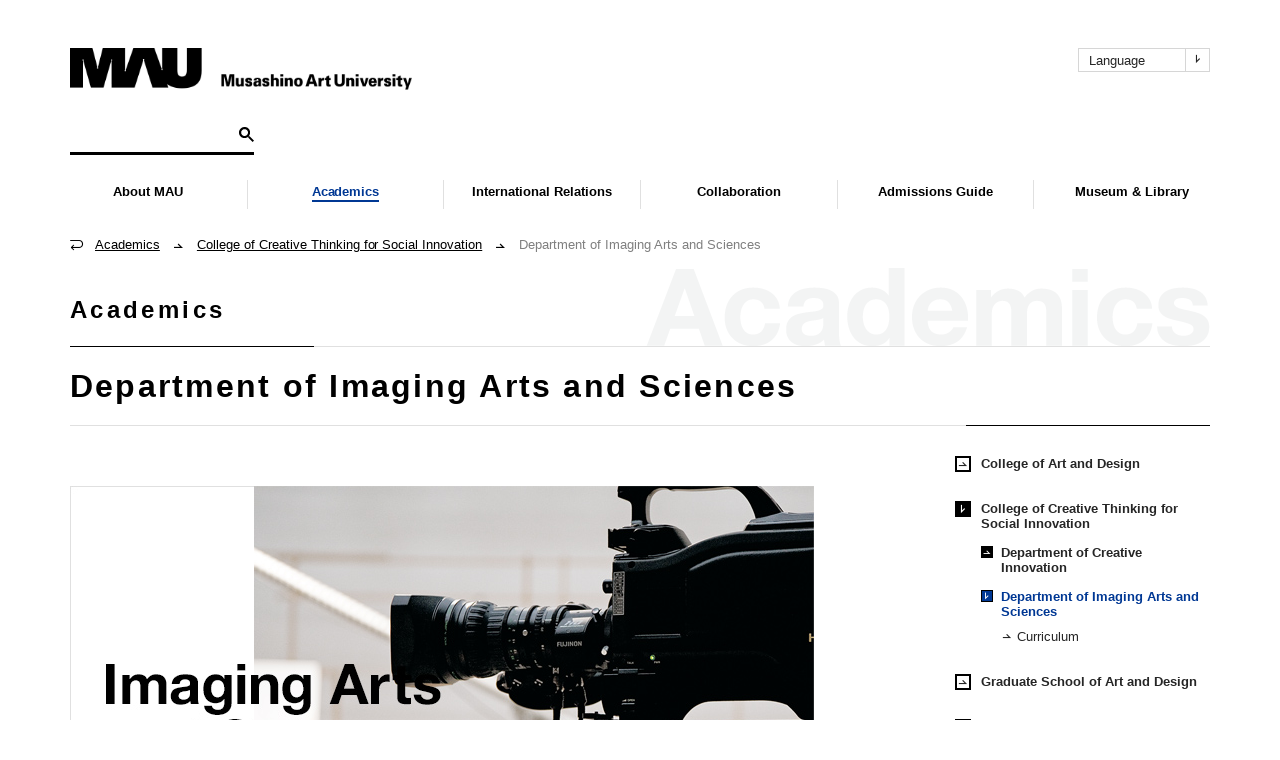

--- FILE ---
content_type: text/html; charset=UTF-8
request_url: https://www.musabi.ac.jp/english/course/undergraduate-ctsi/ias/
body_size: 14464
content:
<!DOCTYPE html>
<!--[if IE 6 ]><html class="ie ie6" lang="en-US"><![endif]-->
<!--[if IE 7 ]><html class="ie ie7" lang="en-US"><![endif]-->
<!--[if IE 8 ]><html class="ie ie8" lang="en-US"><![endif]-->
<!--[if IE 9 ]><html class="ie9" lang="en-US"><![endif]-->
<!--[if !(IE)]><!-->
<html lang="en-US">
<!--<![endif]-->

<head>
<meta charset="UTF-8">
<title>Department of Imaging Arts and Sciences | Musashino Art University</title>
<meta name="viewport" content="width=device-width, initial-scale=1">
<!--[if lt IE 9]>
<script src="https://www.musabi.ac.jp/english/wp-content/themes/musabi-ac-jp/js/ie.js"></script>
<![endif]-->
<meta name='robots' content='max-image-preview:large'>
<link rel='dns-prefetch' href='//log.ma-jin.jp'>
<link rel='dns-prefetch' href='//ajax.googleapis.com'>
<link rel='dns-prefetch' href='//code.jquery.com'>
<script type="text/javascript">
window._wpemojiSettings = {"baseUrl":"https:\/\/s.w.org\/images\/core\/emoji\/14.0.0\/72x72\/","ext":".png","svgUrl":"https:\/\/s.w.org\/images\/core\/emoji\/14.0.0\/svg\/","svgExt":".svg","source":{"concatemoji":"https:\/\/www.musabi.ac.jp\/english\/wp-includes\/js\/wp-emoji-release.min.js?ver=6.1.9"}};
/*! This file is auto-generated */
!function(e,a,t){var n,r,o,i=a.createElement("canvas"),p=i.getContext&&i.getContext("2d");function s(e,t){var a=String.fromCharCode,e=(p.clearRect(0,0,i.width,i.height),p.fillText(a.apply(this,e),0,0),i.toDataURL());return p.clearRect(0,0,i.width,i.height),p.fillText(a.apply(this,t),0,0),e===i.toDataURL()}function c(e){var t=a.createElement("script");t.src=e,t.defer=t.type="text/javascript",a.getElementsByTagName("head")[0].appendChild(t)}for(o=Array("flag","emoji"),t.supports={everything:!0,everythingExceptFlag:!0},r=0;r<o.length;r++)t.supports[o[r]]=function(e){if(p&&p.fillText)switch(p.textBaseline="top",p.font="600 32px Arial",e){case"flag":return s([127987,65039,8205,9895,65039],[127987,65039,8203,9895,65039])?!1:!s([55356,56826,55356,56819],[55356,56826,8203,55356,56819])&&!s([55356,57332,56128,56423,56128,56418,56128,56421,56128,56430,56128,56423,56128,56447],[55356,57332,8203,56128,56423,8203,56128,56418,8203,56128,56421,8203,56128,56430,8203,56128,56423,8203,56128,56447]);case"emoji":return!s([129777,127995,8205,129778,127999],[129777,127995,8203,129778,127999])}return!1}(o[r]),t.supports.everything=t.supports.everything&&t.supports[o[r]],"flag"!==o[r]&&(t.supports.everythingExceptFlag=t.supports.everythingExceptFlag&&t.supports[o[r]]);t.supports.everythingExceptFlag=t.supports.everythingExceptFlag&&!t.supports.flag,t.DOMReady=!1,t.readyCallback=function(){t.DOMReady=!0},t.supports.everything||(n=function(){t.readyCallback()},a.addEventListener?(a.addEventListener("DOMContentLoaded",n,!1),e.addEventListener("load",n,!1)):(e.attachEvent("onload",n),a.attachEvent("onreadystatechange",function(){"complete"===a.readyState&&t.readyCallback()})),(e=t.source||{}).concatemoji?c(e.concatemoji):e.wpemoji&&e.twemoji&&(c(e.twemoji),c(e.wpemoji)))}(window,document,window._wpemojiSettings);
</script>
<style type="text/css">
img.wp-smiley,
img.emoji {
	display: inline !important;
	border: none !important;
	box-shadow: none !important;
	height: 1em !important;
	width: 1em !important;
	margin: 0 0.07em !important;
	vertical-align: -0.1em !important;
	background: none !important;
	padding: 0 !important;
}
</style>
	<link rel='stylesheet' id='contact-form-7-css' href='https://www.musabi.ac.jp/english/wp-content/plugins/contact-form-7/includes/css/styles.css?ver=5.6.4' type='text/css' media='all'>
<link rel='stylesheet' id='musabi-ac-jp-style-css' href='https://www.musabi.ac.jp/english/wp-content/themes/musabi-ac-jp/style.css?ver=1768802944' type='text/css' media='all'>
<link rel='stylesheet' id='musabi-ac-jp-style-v2-css' href='https://www.musabi.ac.jp/english/wp-content/themes/musabi-ac-jp/style-v2.min.css?ver=1768802944' type='text/css' media='all'>
<script type='text/javascript' src='//ajax.googleapis.com/ajax/libs/jquery/2.2.2/jquery.min.js?ver=6.1.9' id='jquery-js'></script>
<script type='text/javascript' src='//ajax.googleapis.com/ajax/libs/jquery/2.2.2/jquery.min.js?ver=6.1.9' id='jquery-core-js'></script>
<script type='text/javascript' src='//code.jquery.com/jquery-migrate-1.4.1.js?ver=6.1.9' id='jquery-migrate-js'></script>
<link rel="https://api.w.org/" href="https://www.musabi.ac.jp/english/wp-json/"><link rel="alternate" type="application/json" href="https://www.musabi.ac.jp/english/wp-json/wp/v2/pages/62"><link rel="alternate" type="application/json+oembed" href="https://www.musabi.ac.jp/english/wp-json/oembed/1.0/embed?url=https%3A%2F%2Fwww.musabi.ac.jp%2Fenglish%2Fcourse%2Fundergraduate-ctsi%2Fias%2F">
<link rel="alternate" type="text/xml+oembed" href="https://www.musabi.ac.jp/english/wp-json/oembed/1.0/embed?url=https%3A%2F%2Fwww.musabi.ac.jp%2Fenglish%2Fcourse%2Fundergraduate-ctsi%2Fias%2F&#038;format=xml">
<link rel="alternate" type="application/atom+xml" title="Musashino Art University Feed" href="https://www.musabi.ac.jp/english/feed/atom/">
<meta name="description" content="The official English website of Musashino Art University (MAU). Provides detailed information about MAU, courses, international relations, collaborations and admissions guide.">
<meta property="og:title" content="Department of Imaging Arts and Sciences | Musashino Art University">
<meta property="og:type" content="article">
<meta property="og:url" content="https://www.musabi.ac.jp/english/course/undergraduate-ctsi/ias/">
<meta property="og:image" content="https://www.musabi.ac.jp/english/wp-content/uploads/2024/03/ogp.png">
<meta property="og:site_name" content="Musashino Art University">
<meta property="og:description" content="The official English website of Musashino Art University (MAU). Provides detailed information about MAU, courses, international relations, collaborations and admissions guide.">
<meta property="og:locale" content="en_US">
<meta property="twitter:site" content="@musabi_koho">
<meta name="twitter:card" content="summary_large_image">
<meta property="fb:admins" content="715806790">
<link rel="shortcut icon" href="/upload/favicon.ico">

<!-- Google Tag Manager -->
<script>(function(w,d,s,l,i){w[l]=w[l]||[];w[l].push({'gtm.start':
new Date().getTime(),event:'gtm.js'});var f=d.getElementsByTagName(s)[0],
j=d.createElement(s),dl=l!='dataLayer'?'&l='+l:'';j.async=true;j.src=
'https://www.googletagmanager.com/gtm.js?id='+i+dl;f.parentNode.insertBefore(j,f);
})(window,document,'script','dataLayer','GTM-5DNWQWN');</script>
<!-- End Google Tag Manager -->

<!-- Google Tag Manager -->
<script>(function(w,d,s,l,i){w[l]=w[l]||[];w[l].push({'gtm.start':
new Date().getTime(),event:'gtm.js'});var f=d.getElementsByTagName(s)[0],
j=d.createElement(s),dl=l!='dataLayer'?'&l='+l:'';j.async=true;j.src=
'https://www.googletagmanager.com/gtm.js?id='+i+dl;f.parentNode.insertBefore(j,f);
})(window,document,'script','dataLayer','GTM-MLPHW7M');</script>
<!-- End Google Tag Manager -->
</head>

<body id="musabi_ac_jp" class="page-template-default page page-id-62 page-parent page-child parent-pageid-12098 tw-m-0 tw-mt-[55px] md:tw-mt-0 en">
	<!-- Google Tag Manager (noscript) -->
	<noscript><iframe src="https://www.googletagmanager.com/ns.html?id=GTM-5DNWQWN" height="0" width="0" style="display:none;visibility:hidden"></iframe></noscript>
	<!-- End Google Tag Manager (noscript) -->
	<!-- Google Tag Manager (noscript) -->
	<noscript><iframe src="https://www.googletagmanager.com/ns.html?id=GTM-MLPHW7M"
	height="0" width="0" style="display:none;visibility:hidden"></iframe></noscript>
	<!-- End Google Tag Manager (noscript) -->


		<!-- Google Tag Manager -->
	<noscript><iframe src="//www.googletagmanager.com/ns.html?id=GTM-KQG64N"
	height="0" width="0" style="display:none;visibility:hidden"></iframe></noscript>
	<script>(function(w,d,s,l,i){w[l]=w[l]||[];w[l].push({'gtm.start':
	new Date().getTime(),event:'gtm.js'});var f=d.getElementsByTagName(s)[0],
	j=d.createElement(s),dl=l!='dataLayer'?'&l='+l:'';j.async=true;j.src=
	'//www.googletagmanager.com/gtm.js?id='+i+dl;f.parentNode.insertBefore(j,f);
	})(window,document,'script','dataLayer','GTM-KQG64N');</script>
	<!-- End Google Tag Manager -->
		<div id="fb-root"></div>

	<div class="container">
		<header>
			<div id="header" role="banner" class="!tw-fixed md:!tw-relative tw-z-20 tw-left-0 tw-top-0 tw-w-full">
				<div class="nav_purpose md:!tw-hidden !tw-mx-0">
					<div class="tw-bg-white tw-flex tw-items-center tw-justify-between">
						<div class="tw-mx-5"><a href="https://www.musabi.ac.jp/english"><img src="https://www.musabi.ac.jp/english/wp-content/themes/musabi-ac-jp/images/header/logo_01.svg" alt="" width="92"></a></div>
						<div class="tw-flex tw-items-center">
							<div>
								<button data-a11y-dialog-show="header-search-sp" class="tw-group tw-size-[55px] tw-bg-[#E2E2E2] tw-flex tw-items-center tw-justify-center tw-leading-0 tw-border-none">
									<svg id="グループ_324" data-name="グループ 324" xmlns="http://www.w3.org/2000/svg" xmlns:xlink="http://www.w3.org/1999/xlink" width="23" height="23.011" viewBox="0 0 23 23.011">
										<defs>
											<clipPath id="clip-path">
											<rect id="長方形_50" data-name="長方形 50" width="23" height="23.011"/>
											</clipPath>
										</defs>
										<g id="グループ_93" data-name="グループ 93" clip-path="url(#clip-path)">
											<path id="パス_65" data-name="パス 65" d="M15,14.145a2.086,2.086,0,0,0,.547.056,1.556,1.556,0,0,1,1.543.567c1.837,1.9,3.722,3.747,5.591,5.613a3.179,3.179,0,0,0,.318.245l-2.344,2.194q.008.1.016.191a1.717,1.717,0,0,0-.2-.324q-2.995-3.025-6-6.038a.678.678,0,0,1-.23-.577,5,5,0,0,0,0-.695,2.22,2.22,0,0,0-.1-.388,8.532,8.532,0,0,1-7.7,1.794,8.23,8.23,0,0,1-5.014-3.491A8.692,8.692,0,0,1,2.764,2.179a8.812,8.812,0,0,1,11.229-.3A8.789,8.789,0,0,1,15,14.145M3.3,8.439A5.267,5.267,0,1,0,8.415,3.262,5.3,5.3,0,0,0,3.3,8.439" transform="translate(0 0)"/>
										</g>
									</svg>
								</button>
							</div>
							<div>
								<button data-target="header-panel-sp" class="js-toggle-button tw-group tw-size-[55px] tw-bg-black tw-flex tw-items-center tw-justify-center tw-leading-0 tw-border-none">
									<svg xmlns="http://www.w3.org/2000/svg" width="22" height="18" viewBox="0 0 22 18" class="group-[.open]:tw-hidden">
										<g id="グループ_328" data-name="グループ 328" transform="translate(-347 -19.5)">
											<line id="線_43" data-name="線 43" x2="22" transform="translate(347 20.5)" fill="none" stroke="#fff" stroke-width="2"/>
											<line id="線_44" data-name="線 44" x2="22" transform="translate(347 28.5)" fill="none" stroke="#fff" stroke-width="2"/>
											<line id="線_45" data-name="線 45" x2="22" transform="translate(347 36.5)" fill="none" stroke="#fff" stroke-width="2"/>
										</g>
									</svg>
									<svg xmlns="http://www.w3.org/2000/svg" width="21.414" height="21.414" viewBox="0 0 21.414 21.414" class="tw-hidden group-[.open]:tw-block">
										<g id="グループ_321" data-name="グループ 321" transform="translate(-2486.793 -41.793)">
											<line id="線_41" data-name="線 41" y1="20" x2="20" transform="translate(2487.5 42.5)" fill="none" stroke="#fff" stroke-width="2"/>
											<line id="線_42" data-name="線 42" x1="20" y1="20" transform="translate(2487.5 42.5)" fill="none" stroke="#fff" stroke-width="2"/>
										</g>
									</svg>
								</button>
							</div>
						</div>
					</div>
				</div>
				<div
  class="dialog-container !tw-top-[55px] [&:not([aria-hidden])]:tw-block"
  id="header-search-sp"
  aria-hidden="true"
>
  <div class="dialog-overlay !tw-top-[55px]" data-a11y-dialog-hide></div>
  <div class="dialog-content -fede-in-early" role="document">
    <div class="header-search-sp">
      <gcse:searchbox-only></gcse:searchbox-only>
    </div>
  </div>
</div>				
<div class="tw-hidden md:!tw-hidden tw-fixed tw-top-[55px] tw-left-0 tw-w-full tw-h-full tw-z-10" id="header-panel-sp">
  <nav class="tw-bg-black tw-absolute tw-top-0 tw-left-0 tw-w-full tw-h-full tw-z-10">
    <div class="tw-relative tw-h-[calc(100svh-55px)]">
      <div class="tw-overflow-y-auto tw-h-[calc(100%-45px)] tw-w-[calc(100%-55px)]">
        <div>
          <ul class="!tw-py-5">
                          <li>
                <button type="button" data-a11y-dialog-show="header-menu-sp-7" class="tw-w-full tw-border-none tw-bg-transparent [&>a]:tw-py-2 [&>a]:tw-px-3">
                  
<a href="" class="tw-flex tw-gap-2 tw-items-center !tw-no-underline tw-font-bold tw-text-white tw-text-[18px] tw-pointer-events-none">
    <i aria-hidden="true" class="glyphicon glyphicon-arrow_black_01 tw-text-[white] tw-bg-[black] tw-border-[transparent] tw-border-solid tw-border-[1px] tw-leading-none tw-size-4 tw-flex tw-items-center tw-justify-center"></i>
    <div>About MAU</div>
</a>                </button>
              </li>
                          <li>
                <button type="button" data-a11y-dialog-show="header-menu-sp-34" class="tw-w-full tw-border-none tw-bg-transparent [&>a]:tw-py-2 [&>a]:tw-px-3">
                  
<a href="" class="tw-flex tw-gap-2 tw-items-center !tw-no-underline tw-font-bold tw-text-white tw-text-[18px] tw-pointer-events-none">
    <i aria-hidden="true" class="glyphicon glyphicon-arrow_black_01 tw-text-[white] tw-bg-[black] tw-border-[transparent] tw-border-solid tw-border-[1px] tw-leading-none tw-size-4 tw-flex tw-items-center tw-justify-center"></i>
    <div>Academics</div>
</a>                </button>
              </li>
                          <li>
                <button type="button" data-a11y-dialog-show="header-menu-sp-190" class="tw-w-full tw-border-none tw-bg-transparent [&>a]:tw-py-2 [&>a]:tw-px-3">
                  
<a href="" class="tw-flex tw-gap-2 tw-items-center !tw-no-underline tw-font-bold tw-text-white tw-text-[18px] tw-pointer-events-none">
    <i aria-hidden="true" class="glyphicon glyphicon-arrow_black_01 tw-text-[white] tw-bg-[black] tw-border-[transparent] tw-border-solid tw-border-[1px] tw-leading-none tw-size-4 tw-flex tw-items-center tw-justify-center"></i>
    <div>International Relations</div>
</a>                </button>
              </li>
                          <li>
                <button type="button" data-a11y-dialog-show="header-menu-sp-368" class="tw-w-full tw-border-none tw-bg-transparent [&>a]:tw-py-2 [&>a]:tw-px-3">
                  
<a href="" class="tw-flex tw-gap-2 tw-items-center !tw-no-underline tw-font-bold tw-text-white tw-text-[18px] tw-pointer-events-none">
    <i aria-hidden="true" class="glyphicon glyphicon-arrow_black_01 tw-text-[white] tw-bg-[black] tw-border-[transparent] tw-border-solid tw-border-[1px] tw-leading-none tw-size-4 tw-flex tw-items-center tw-justify-center"></i>
    <div>Collaboration</div>
</a>                </button>
              </li>
                          <li>
                <button type="button" data-a11y-dialog-show="header-menu-sp-383" class="tw-w-full tw-border-none tw-bg-transparent [&>a]:tw-py-2 [&>a]:tw-px-3">
                  
<a href="" class="tw-flex tw-gap-2 tw-items-center !tw-no-underline tw-font-bold tw-text-white tw-text-[18px] tw-pointer-events-none">
    <i aria-hidden="true" class="glyphicon glyphicon-arrow_black_01 tw-text-[white] tw-bg-[black] tw-border-[transparent] tw-border-solid tw-border-[1px] tw-leading-none tw-size-4 tw-flex tw-items-center tw-justify-center"></i>
    <div>Admissions Guide</div>
</a>                </button>
              </li>
                        <li class="tw-w-full tw-border-none tw-bg-transparent [&>a]:tw-py-2 [&>a]:tw-px-3">
              
<a href="http://mauml.musabi.ac.jp/en/" class="tw-flex tw-gap-2 tw-items-center !tw-no-underline tw-font-bold tw-text-white tw-text-[18px] tw-pointer-events-auto">
    <i aria-hidden="true" class="glyphicon glyphicon-arrow_black_01 tw-text-[white] tw-bg-[black] tw-border-[transparent] tw-border-solid tw-border-[1px] tw-leading-none tw-size-4 tw-flex tw-items-center tw-justify-center"></i>
    <div>Museum &amp; Library</div>
</a>  
            </li>
                    </ul>
        </div>
              </div>
      <div class="tw-absolute tw-right-0 tw-top-0 tw-w-[55px] tw-h-full tw-bg-white">
        <ul class="tw-grid tw-grid-cols-1 tw-gap-[30px] !tw-mt-[30px]">
          <li class="tw-leading-none tw-text-center"><a href="https://twitter.com/musabi_koho" target="_blank"><svg width="19" height="20" viewBox="0 0 1200 1227" xmlns="http://www.w3.org/2000/svg"><path d="M714.163 519.284L1160.89 0H1055.03L667.137 450.887L357.328 0H0L468.492 681.821L0 1226.37H105.866L515.491 750.218L842.672 1226.37H1200L714.137 519.284H714.163ZM569.165 687.828L521.697 619.934L144.011 79.6944H306.615L611.412 515.685L658.88 583.579L1055.08 1150.3H892.476L569.165 687.854V687.828Z"/></svg></a></li>
          <li class="tw-leading-none tw-text-center"><a href="https://www.instagram.com/musabi_koho/" target="_blank"><svg width="22" height="22" xmlns="http://www.w3.org/2000/svg" viewBox="0 0 1000 1000"><path d="M295.42,6c-53.2,2.51-89.53,11-121.29,23.48-32.87,12.81-60.73,30-88.45,57.82S40.89,143,28.17,175.92c-12.31,31.83-20.65,68.19-23,121.42S2.3,367.68,2.56,503.46,3.42,656.26,6,709.6c2.54,53.19,11,89.51,23.48,121.28,12.83,32.87,30,60.72,57.83,88.45S143,964.09,176,976.83c31.8,12.29,68.17,20.67,121.39,23s70.35,2.87,206.09,2.61,152.83-.86,206.16-3.39S799.1,988,830.88,975.58c32.87-12.86,60.74-30,88.45-57.84S964.1,862,976.81,829.06c12.32-31.8,20.69-68.17,23-121.35,2.33-53.37,2.88-70.41,2.62-206.17s-.87-152.78-3.4-206.1-11-89.53-23.47-121.32c-12.85-32.87-30-60.7-57.82-88.45S862,40.87,829.07,28.19c-31.82-12.31-68.17-20.7-121.39-23S637.33,2.3,501.54,2.56,348.75,3.4,295.42,6m5.84,903.88c-48.75-2.12-75.22-10.22-92.86-17-23.36-9-40-19.88-57.58-37.29s-28.38-34.11-37.5-57.42c-6.85-17.64-15.1-44.08-17.38-92.83-2.48-52.69-3-68.51-3.29-202s.22-149.29,2.53-202c2.08-48.71,10.23-75.21,17-92.84,9-23.39,19.84-40,37.29-57.57s34.1-28.39,57.43-37.51c17.62-6.88,44.06-15.06,92.79-17.38,52.73-2.5,68.53-3,202-3.29s149.31.21,202.06,2.53c48.71,2.12,75.22,10.19,92.83,17,23.37,9,40,19.81,57.57,37.29s28.4,34.07,37.52,57.45c6.89,17.57,15.07,44,17.37,92.76,2.51,52.73,3.08,68.54,3.32,202s-.23,149.31-2.54,202c-2.13,48.75-10.21,75.23-17,92.89-9,23.35-19.85,40-37.31,57.56s-34.09,28.38-57.43,37.5c-17.6,6.87-44.07,15.07-92.76,17.39-52.73,2.48-68.53,3-202.05,3.29s-149.27-.25-202-2.53m407.6-674.61a60,60,0,1,0,59.88-60.1,60,60,0,0,0-59.88,60.1M245.77,503c.28,141.8,115.44,256.49,257.21,256.22S759.52,643.8,759.25,502,643.79,245.48,502,245.76,245.5,361.22,245.77,503m90.06-.18a166.67,166.67,0,1,1,167,166.34,166.65,166.65,0,0,1-167-166.34" transform="translate(-2.5 -2.5)"/></svg></a></li>
          <li class="tw-leading-none tw-text-center"><a href="https://www.youtube.com/maumovie" target="_blank"><img src="https://www.musabi.ac.jp/english/wp-content/themes/musabi-ac-jp/images/logo/logo-youtube-01.png" alt="" width="26" height="12" class="tw-h-auto"></a></li>
        </ul>
      </div>
    </div>
  </nav>

  <div class="tw-absolute tw-left-0 tw-bottom-[55px] tw-w-full tw-z-[11]">
    <ul class="tw-flex tw-bg-white tw-border-0 tw-border-solid tw-border-[#000] tw-border-t-[1px]">
            <li class="tw-flex-1"><a href="https://www.musabi.ac.jp/english/access/" class="tw-py-3 tw-flex tw-items-center tw-gap-[8px] tw-justify-center tw-text-center tw-text-[14px] tw-font-bold"><i aria-hidden="true" class="glyphicon glyphicon-marker tw-leading-none"></i>
      
            Access
            </a></li>
      <li class="tw-flex-1 tw-border-0 tw-border-solid tw-border-[#000] tw-border-l-[1px]"><button data-target="header-lang-sp" class="js-toggle-button tw-py-3 tw-flex tw-items-center tw-gap-[8px] tw-justify-center tw-text-center tw-text-[14px] tw-font-bold tw-bg-transparent tw-border-none tw-w-full"><svg xmlns="http://www.w3.org/2000/svg" width="16" height="16" viewBox="0 0 16 16"><path id="パス_129" data-name="パス 129" d="M18.352,7.15c0-.007-.012-.01-.017-.017a7.97,7.97,0,0,0-12.67,0c0,.006-.013.01-.017.017s0,.01-.007.015a7.941,7.941,0,0,0,0,9.67s0,.01.007.015.012.01.017.017a7.97,7.97,0,0,0,12.673,0c0-.005.01-.007.014-.012s0-.01.007-.015a7.941,7.941,0,0,0,0-9.67S18.355,7.155,18.352,7.15ZM17.811,15.9a8.735,8.735,0,0,0-1.66-.754,13.649,13.649,0,0,0,.335-2.644h2.488A6.955,6.955,0,0,1,17.811,15.9ZM5.025,12.5H7.514a13.649,13.649,0,0,0,.335,2.644,8.734,8.734,0,0,0-1.66.754,6.955,6.955,0,0,1-1.164-3.4ZM6.189,8.1a8.735,8.735,0,0,0,1.66.754A13.649,13.649,0,0,0,7.514,11.5H5.025A6.955,6.955,0,0,1,6.189,8.1ZM12.5,9.485a13.5,13.5,0,0,0,2.677-.353,12.584,12.584,0,0,1,.31,2.369H12.5Zm0-1v-3.4c.993.3,1.865,1.462,2.409,3.087a12.512,12.512,0,0,1-2.409.315Zm-1-3.4v3.4A12.512,12.512,0,0,1,9.091,8.17C9.635,6.545,10.507,5.383,11.5,5.084Zm0,4.4V11.5H8.513a12.584,12.584,0,0,1,.31-2.369,13.5,13.5,0,0,0,2.677.353ZM8.513,12.5H11.5v2.015a13.5,13.5,0,0,0-2.677.353,12.584,12.584,0,0,1-.31-2.369ZM11.5,15.515v3.4c-.993-.3-1.865-1.462-2.409-3.087a12.512,12.512,0,0,1,2.409-.315Zm1,3.4v-3.4a12.512,12.512,0,0,1,2.409.315c-.544,1.625-1.416,2.787-2.409,3.087Zm0-4.4V12.5h2.987a12.584,12.584,0,0,1-.31,2.369,13.5,13.5,0,0,0-2.677-.353ZM16.486,11.5a13.649,13.649,0,0,0-.335-2.644,8.735,8.735,0,0,0,1.66-.754,6.955,6.955,0,0,1,1.164,3.4Zm.7-4.186a7.825,7.825,0,0,1-1.308.583,7.961,7.961,0,0,0-1.2-2.365,7.02,7.02,0,0,1,2.513,1.782ZM9.328,5.533A7.961,7.961,0,0,0,8.123,7.9a7.825,7.825,0,0,1-1.308-.583A7.021,7.021,0,0,1,9.328,5.533ZM6.815,16.686A7.825,7.825,0,0,1,8.123,16.1a7.961,7.961,0,0,0,1.2,2.365A7.021,7.021,0,0,1,6.815,16.686Zm7.857,1.782a7.961,7.961,0,0,0,1.2-2.365,7.825,7.825,0,0,1,1.308.583,7.02,7.02,0,0,1-2.513,1.782Z" transform="translate(-4 -4)"/></svg>Language</button></li>
    </ul>
    <div id="header-lang-sp" aria-expanded="false" class="tw-hidden tw-bg-[#4f4f4f]">
      <ul class="tw-grid tw-grid-cols-1 tw-gap-[1px]">
        <li><a href="/" class="tw-flex tw-items-center tw-gap-[10px] tw-bg-[#707070] tw-text-white tw-py-2 tw-px-5 tw-text-[16px] tw-font-bold"><i aria-hidden="true" class="glyphicon glyphicon-arrow_black_01 tw-leading-none"></i>日本語</a></li>
        <li><a href="/english/" class="tw-flex tw-items-center tw-gap-[10px] tw-bg-[#707070] tw-text-white tw-py-2 tw-px-5 tw-text-[16px] tw-font-bold"><i aria-hidden="true" class="glyphicon glyphicon-arrow_black_01 tw-leading-none"></i>English</a></li>
        <li><a href="/chinese/" class="tw-flex tw-items-center tw-gap-[10px] tw-bg-[#707070] tw-text-white tw-py-2 tw-px-5 tw-text-[16px] tw-font-bold"><i aria-hidden="true" class="glyphicon glyphicon-arrow_black_01 tw-leading-none"></i>中文 （简体）</a></li>
        <li><a href="/chinese-trad/" class="tw-flex tw-items-center tw-gap-[10px] tw-bg-[#707070] tw-text-white tw-py-2 tw-px-5 tw-text-[16px] tw-font-bold"><i aria-hidden="true" class="glyphicon glyphicon-arrow_black_01 tw-leading-none"></i>中文 （繁體）</a></li>
        <li><a href="/korean/" class="tw-flex tw-items-center tw-gap-[10px] tw-bg-[#707070] tw-text-white tw-py-2 tw-px-5 tw-text-[16px] tw-font-bold"><i aria-hidden="true" class="glyphicon glyphicon-arrow_black_01 tw-leading-none"></i>한국어</a></li>
      </ul>
    </div>
  </div>

        <div
    class="dialog-container !tw-top-[55px] !tw-bottom-auto tw-w-[calc(100%-55px)] tw-h-[calc(100%-101px)] !tw-ml-0 tw-bg-black"
    id="header-menu-sp-7"
    aria-hidden="true"
  >
    <div class="dialog-content -fede-in-early tw-w-full tw-h-full tw-bg-black" role="document">
      <div class="">
        <button data-a11y-dialog-hide class="tw-border-none tw-bg-black tw-text-white tw-text-[18px] tw-font-bold tw-py-5 tw-px-3 tw-flex tw-gap-[10px] tw-items-center w-leading-none">
          <i class="glyphicon glyphicon-arrow_black_01 tw-block tw-transform tw-scale-x-[-1]"></i>
          About MAU        </button>
        <div class="tw-overflow-y-auto tw-h-[calc(100svh-171px)]">
          <ul class="tw-py-2 tw-bg-white">
                          <li>
                                <a href="https://www.musabi.ac.jp/english/outline/president/" class="tw-flex tw-items-center tw-gap-[10px] tw-font-bold tw-text-[16px] tw-text-left tw-py-2 tw-pl-9 tw-pr-2">
                  Introduction of the President                  <i class="glyphicon glyphicon-arrow_black_01 tw-flex tw-bg-black tw-text-white tw-items-center tw-justify-center group-[.open]:tw-transform group-[.open]:tw-scale-y-[-1]"></i>
                </a>
                                              </li>
                          <li>
                                <a href="https://www.musabi.ac.jp/english/outline/administration_board/" class="tw-flex tw-items-center tw-gap-[10px] tw-font-bold tw-text-[16px] tw-text-left tw-py-2 tw-pl-9 tw-pr-2">
                  Administration and Board                  <i class="glyphicon glyphicon-arrow_black_01 tw-flex tw-bg-black tw-text-white tw-items-center tw-justify-center group-[.open]:tw-transform group-[.open]:tw-scale-y-[-1]"></i>
                </a>
                                              </li>
                          <li>
                                <a href="https://www.musabi.ac.jp/english/outline/philosophy/" class="tw-flex tw-items-center tw-gap-[10px] tw-font-bold tw-text-[16px] tw-text-left tw-py-2 tw-pl-9 tw-pr-2">
                  Educational Philosophy                  <i class="glyphicon glyphicon-arrow_black_01 tw-flex tw-bg-black tw-text-white tw-items-center tw-justify-center group-[.open]:tw-transform group-[.open]:tw-scale-y-[-1]"></i>
                </a>
                                              </li>
                          <li>
                                <a href="https://www.musabi.ac.jp/english/outline/history/" class="tw-flex tw-items-center tw-gap-[10px] tw-font-bold tw-text-[16px] tw-text-left tw-py-2 tw-pl-9 tw-pr-2">
                  History of Musashino Art University                  <i class="glyphicon glyphicon-arrow_black_01 tw-flex tw-bg-black tw-text-white tw-items-center tw-justify-center group-[.open]:tw-transform group-[.open]:tw-scale-y-[-1]"></i>
                </a>
                                              </li>
                          <li>
                                <a href="https://www.musabi.ac.jp/english/outline/number/" class="tw-flex tw-items-center tw-gap-[10px] tw-font-bold tw-text-[16px] tw-text-left tw-py-2 tw-pl-9 tw-pr-2">
                  Number of Students                  <i class="glyphicon glyphicon-arrow_black_01 tw-flex tw-bg-black tw-text-white tw-items-center tw-justify-center group-[.open]:tw-transform group-[.open]:tw-scale-y-[-1]"></i>
                </a>
                                              </li>
                          <li>
                                <a href="https://www.musabi.ac.jp/english/outline/calendar/" class="tw-flex tw-items-center tw-gap-[10px] tw-font-bold tw-text-[16px] tw-text-left tw-py-2 tw-pl-9 tw-pr-2">
                  Calendar of Events 2025-2026                  <i class="glyphicon glyphicon-arrow_black_01 tw-flex tw-bg-black tw-text-white tw-items-center tw-justify-center group-[.open]:tw-transform group-[.open]:tw-scale-y-[-1]"></i>
                </a>
                                              </li>
                          <li>
                                <a href="https://www.musabi.ac.jp/english/outline/campus/" class="tw-flex tw-items-center tw-gap-[10px] tw-font-bold tw-text-[16px] tw-text-left tw-py-2 tw-pl-9 tw-pr-2">
                  Campus                  <i class="glyphicon glyphicon-arrow_black_01 tw-flex tw-bg-black tw-text-white tw-items-center tw-justify-center group-[.open]:tw-transform group-[.open]:tw-scale-y-[-1]"></i>
                </a>
                                              </li>
                          <li>
                                <a href="https://www.musabi.ac.jp/english/outline/environment/" class="tw-flex tw-items-center tw-gap-[10px] tw-font-bold tw-text-[16px] tw-text-left tw-py-2 tw-pl-9 tw-pr-2">
                  Learning Environment                  <i class="glyphicon glyphicon-arrow_black_01 tw-flex tw-bg-black tw-text-white tw-items-center tw-justify-center group-[.open]:tw-transform group-[.open]:tw-scale-y-[-1]"></i>
                </a>
                                              </li>
                      </ul>
        </div>
      </div>
    </div>
  </div>
            <div
    class="dialog-container !tw-top-[55px] !tw-bottom-auto tw-w-[calc(100%-55px)] tw-h-[calc(100%-101px)] !tw-ml-0 tw-bg-black"
    id="header-menu-sp-34"
    aria-hidden="true"
  >
    <div class="dialog-content -fede-in-early tw-w-full tw-h-full tw-bg-black" role="document">
      <div class="">
        <button data-a11y-dialog-hide class="tw-border-none tw-bg-black tw-text-white tw-text-[18px] tw-font-bold tw-py-5 tw-px-3 tw-flex tw-gap-[10px] tw-items-center w-leading-none">
          <i class="glyphicon glyphicon-arrow_black_01 tw-block tw-transform tw-scale-x-[-1]"></i>
          Academics        </button>
        <div class="tw-overflow-y-auto tw-h-[calc(100svh-171px)]">
          <ul class="tw-py-2 tw-bg-white">
                          <li>
                                <button type="button" class="tw-group tw-w-full tw-border-none tw-bg-transparent tw-font-bold tw-text-[16px] tw-text-left tw-py-2 tw-pl-9 tw-px-0 tw-flex tw-items-center tw-gap-[10px] js-toggle-button close" data-slug="undergraduate" data-target="header-menu-sp-child-36">
                  <a href="" class="tw-pointer-events-none">College of Art and Design</a>
                  <i class="glyphicon glyphicon-arrow_black_02 tw-bg-black tw-text-white tw-flex tw-items-center tw-justify-center group-[.open]:tw-transform group-[.open]:tw-scale-y-[-1]"></i>
                </button>
                                                  <ul class="tw-hidden tw-bg-[#E2E2E2] !-tw-ml-9 !tw-pl-9 !tw-py-2" id="header-menu-sp-child-36">
                    <li>
                      <a href="https://www.musabi.ac.jp/english/course/undergraduate/" class="tw-font-bold tw-text-[16px] tw-text-left tw-py-2 tw-pl-9 tw-pr-2 tw-block">College of Art and Designトップ</a>
                    </li>
                                          <li>
                        <a href="https://www.musabi.ac.jp/english/course/undergraduate/jp/" class="tw-font-bold tw-text-[16px] tw-text-left tw-py-2 tw-pl-9 tw-pr-2 tw-block">Department of Japanese Painting</a>
                      </li>
                                          <li>
                        <a href="https://www.musabi.ac.jp/english/course/undergraduate/pa/" class="tw-font-bold tw-text-[16px] tw-text-left tw-py-2 tw-pl-9 tw-pr-2 tw-block">Department of Painting</a>
                      </li>
                                          <li>
                        <a href="https://www.musabi.ac.jp/english/course/undergraduate/scp/" class="tw-font-bold tw-text-[16px] tw-text-left tw-py-2 tw-pl-9 tw-pr-2 tw-block">Department of Sculpture</a>
                      </li>
                                          <li>
                        <a href="https://www.musabi.ac.jp/english/course/undergraduate/vcd/" class="tw-font-bold tw-text-[16px] tw-text-left tw-py-2 tw-pl-9 tw-pr-2 tw-block">Department of Visual Communication Design</a>
                      </li>
                                          <li>
                        <a href="https://www.musabi.ac.jp/english/course/undergraduate/iic/" class="tw-font-bold tw-text-[16px] tw-text-left tw-py-2 tw-pl-9 tw-pr-2 tw-block">Department of Industrial, Interior and Craft Design</a>
                      </li>
                                          <li>
                        <a href="https://www.musabi.ac.jp/english/course/undergraduate/sdf/" class="tw-font-bold tw-text-[16px] tw-text-left tw-py-2 tw-pl-9 tw-pr-2 tw-block">Department of Scenography, Display and Fashion Design</a>
                      </li>
                                          <li>
                        <a href="https://www.musabi.ac.jp/english/course/undergraduate/arc/" class="tw-font-bold tw-text-[16px] tw-text-left tw-py-2 tw-pl-9 tw-pr-2 tw-block">Department of Architecture</a>
                      </li>
                                          <li>
                        <a href="https://www.musabi.ac.jp/english/course/undergraduate/scd/" class="tw-font-bold tw-text-[16px] tw-text-left tw-py-2 tw-pl-9 tw-pr-2 tw-block">Department of Science of Design</a>
                      </li>
                                          <li>
                        <a href="https://www.musabi.ac.jp/english/course/undergraduate/apm/" class="tw-font-bold tw-text-[16px] tw-text-left tw-py-2 tw-pl-9 tw-pr-2 tw-block">Department of Art, Culture and Design Studies</a>
                      </li>
                                          <li>
                        <a href="https://www.musabi.ac.jp/english/course/undergraduate/di/" class="tw-font-bold tw-text-[16px] tw-text-left tw-py-2 tw-pl-9 tw-pr-2 tw-block">Department of Design Informatics</a>
                      </li>
                                          <li>
                        <a href="https://www.musabi.ac.jp/english/course/undergraduate/cc/" class="tw-font-bold tw-text-[16px] tw-text-left tw-py-2 tw-pl-9 tw-pr-2 tw-block">Correspondence Course</a>
                      </li>
                                      </ul>
                              </li>
                          <li>
                                <button type="button" class="tw-group tw-w-full tw-border-none tw-bg-transparent tw-font-bold tw-text-[16px] tw-text-left tw-py-2 tw-pl-9 tw-px-0 tw-flex tw-items-center tw-gap-[10px] js-toggle-button close" data-slug="undergraduate-ctsi" data-target="header-menu-sp-child-12098">
                  <a href="" class="tw-pointer-events-none">College of Creative Thinking for Social Innovation</a>
                  <i class="glyphicon glyphicon-arrow_black_02 tw-bg-black tw-text-white tw-flex tw-items-center tw-justify-center group-[.open]:tw-transform group-[.open]:tw-scale-y-[-1]"></i>
                </button>
                                                  <ul class="tw-hidden tw-bg-[#E2E2E2] !-tw-ml-9 !tw-pl-9 !tw-py-2" id="header-menu-sp-child-12098">
                    <li>
                      <a href="https://www.musabi.ac.jp/english/course/undergraduate-ctsi/" class="tw-font-bold tw-text-[16px] tw-text-left tw-py-2 tw-pl-9 tw-pr-2 tw-block">College of Creative Thinking for Social Innovationトップ</a>
                    </li>
                                          <li>
                        <a href="https://www.musabi.ac.jp/english/course/undergraduate-ctsi/ci/" class="tw-font-bold tw-text-[16px] tw-text-left tw-py-2 tw-pl-9 tw-pr-2 tw-block">Department of Creative Innovation</a>
                      </li>
                                          <li>
                        <a href="https://www.musabi.ac.jp/english/course/undergraduate-ctsi/ias/" class="tw-font-bold tw-text-[16px] tw-text-left tw-py-2 tw-pl-9 tw-pr-2 tw-block">Department of Imaging Arts and Sciences</a>
                      </li>
                                      </ul>
                              </li>
                          <li>
                                <button type="button" class="tw-group tw-w-full tw-border-none tw-bg-transparent tw-font-bold tw-text-[16px] tw-text-left tw-py-2 tw-pl-9 tw-px-0 tw-flex tw-items-center tw-gap-[10px] js-toggle-button close" data-slug="graduate" data-target="header-menu-sp-child-91">
                  <a href="" class="tw-pointer-events-none">Graduate School of Art and Design</a>
                  <i class="glyphicon glyphicon-arrow_black_02 tw-bg-black tw-text-white tw-flex tw-items-center tw-justify-center group-[.open]:tw-transform group-[.open]:tw-scale-y-[-1]"></i>
                </button>
                                                  <ul class="tw-hidden tw-bg-[#E2E2E2] !-tw-ml-9 !tw-pl-9 !tw-py-2" id="header-menu-sp-child-91">
                    <li>
                      <a href="https://www.musabi.ac.jp/english/course/graduate/" class="tw-font-bold tw-text-[16px] tw-text-left tw-py-2 tw-pl-9 tw-pr-2 tw-block">Graduate School of Art and Designトップ</a>
                    </li>
                                          <li>
                        <a href="https://www.musabi.ac.jp/english/course/graduate/master/" class="tw-font-bold tw-text-[16px] tw-text-left tw-py-2 tw-pl-9 tw-pr-2 tw-block">Master&#039;s Degree Program</a>
                      </li>
                                          <li>
                        <a href="https://www.musabi.ac.jp/english/course/graduate/doctor/" class="tw-font-bold tw-text-[16px] tw-text-left tw-py-2 tw-pl-9 tw-pr-2 tw-block">Doctoral Degree Program</a>
                      </li>
                                      </ul>
                              </li>
                          <li>
                                <button type="button" class="tw-group tw-w-full tw-border-none tw-bg-transparent tw-font-bold tw-text-[16px] tw-text-left tw-py-2 tw-pl-9 tw-px-0 tw-flex tw-items-center tw-gap-[10px] js-toggle-button close" data-slug="graduate-ctsi" data-target="header-menu-sp-child-12110">
                  <a href="" class="tw-pointer-events-none">Graduate School of Creative Thinking for Social Innovation</a>
                  <i class="glyphicon glyphicon-arrow_black_02 tw-bg-black tw-text-white tw-flex tw-items-center tw-justify-center group-[.open]:tw-transform group-[.open]:tw-scale-y-[-1]"></i>
                </button>
                                                  <ul class="tw-hidden tw-bg-[#E2E2E2] !-tw-ml-9 !tw-pl-9 !tw-py-2" id="header-menu-sp-child-12110">
                    <li>
                      <a href="https://www.musabi.ac.jp/english/course/graduate-ctsi/" class="tw-font-bold tw-text-[16px] tw-text-left tw-py-2 tw-pl-9 tw-pr-2 tw-block">Graduate School of Creative Thinking for Social Innovationトップ</a>
                    </li>
                                          <li>
                        <a href="https://www.musabi.ac.jp/english/course/graduate-ctsi/phd/" class="tw-font-bold tw-text-[16px] tw-text-left tw-py-2 tw-pl-9 tw-pr-2 tw-block">Doctoral Degree Program</a>
                      </li>
                                          <li>
                        <a href="https://www.musabi.ac.jp/english/course/graduate-ctsi/master/" class="tw-font-bold tw-text-[16px] tw-text-left tw-py-2 tw-pl-9 tw-pr-2 tw-block">Master&#039;s Degree Program</a>
                      </li>
                                      </ul>
                              </li>
                          <li>
                                <a href="https://www.musabi.ac.jp/english/course/faculty/" class="tw-flex tw-items-center tw-gap-[10px] tw-font-bold tw-text-[16px] tw-text-left tw-py-2 tw-pl-9 tw-pr-2">
                  Faculty                  <i class="glyphicon glyphicon-arrow_black_01 tw-flex tw-bg-black tw-text-white tw-items-center tw-justify-center group-[.open]:tw-transform group-[.open]:tw-scale-y-[-1]"></i>
                </a>
                                              </li>
                      </ul>
        </div>
      </div>
    </div>
  </div>
            <div
    class="dialog-container !tw-top-[55px] !tw-bottom-auto tw-w-[calc(100%-55px)] tw-h-[calc(100%-101px)] !tw-ml-0 tw-bg-black"
    id="header-menu-sp-190"
    aria-hidden="true"
  >
    <div class="dialog-content -fede-in-early tw-w-full tw-h-full tw-bg-black" role="document">
      <div class="">
        <button data-a11y-dialog-hide class="tw-border-none tw-bg-black tw-text-white tw-text-[18px] tw-font-bold tw-py-5 tw-px-3 tw-flex tw-gap-[10px] tw-items-center w-leading-none">
          <i class="glyphicon glyphicon-arrow_black_01 tw-block tw-transform tw-scale-x-[-1]"></i>
          International Relations        </button>
        <div class="tw-overflow-y-auto tw-h-[calc(100svh-171px)]">
          <ul class="tw-py-2 tw-bg-white">
                          <li>
                                <a href="https://www.musabi.ac.jp/english/relation/affiliated/" class="tw-flex tw-items-center tw-gap-[10px] tw-font-bold tw-text-[16px] tw-text-left tw-py-2 tw-pl-9 tw-pr-2">
                  Partner Schools and Organizations                  <i class="glyphicon glyphicon-arrow_black_01 tw-flex tw-bg-black tw-text-white tw-items-center tw-justify-center group-[.open]:tw-transform group-[.open]:tw-scale-y-[-1]"></i>
                </a>
                                              </li>
                          <li>
                                <button type="button" class="tw-group tw-w-full tw-border-none tw-bg-transparent tw-font-bold tw-text-[16px] tw-text-left tw-py-2 tw-pl-9 tw-px-0 tw-flex tw-items-center tw-gap-[10px] js-toggle-button close" data-slug="collaboration" data-target="header-menu-sp-child-201">
                  <a href="" class="tw-pointer-events-none">International Collaborations</a>
                  <i class="glyphicon glyphicon-arrow_black_02 tw-bg-black tw-text-white tw-flex tw-items-center tw-justify-center group-[.open]:tw-transform group-[.open]:tw-scale-y-[-1]"></i>
                </button>
                                                  <ul class="tw-hidden tw-bg-[#E2E2E2] !-tw-ml-9 !tw-pl-9 !tw-py-2" id="header-menu-sp-child-201">
                    <li>
                      <a href="https://www.musabi.ac.jp/english/relation/collaboration/" class="tw-font-bold tw-text-[16px] tw-text-left tw-py-2 tw-pl-9 tw-pr-2 tw-block">International Collaborationsトップ</a>
                    </li>
                                          <li>
                        <a href="https://www.musabi.ac.jp/english/relation/collaboration/y2019/" class="tw-font-bold tw-text-[16px] tw-text-left tw-py-2 tw-pl-9 tw-pr-2 tw-block">International Collaborations 2019</a>
                      </li>
                                          <li>
                        <a href="https://www.musabi.ac.jp/english/relation/collaboration/y2018/" class="tw-font-bold tw-text-[16px] tw-text-left tw-py-2 tw-pl-9 tw-pr-2 tw-block">International Collaborations 2018</a>
                      </li>
                                          <li>
                        <a href="https://www.musabi.ac.jp/english/relation/collaboration/y2017/" class="tw-font-bold tw-text-[16px] tw-text-left tw-py-2 tw-pl-9 tw-pr-2 tw-block">International Collaborations 2017</a>
                      </li>
                                          <li>
                        <a href="https://www.musabi.ac.jp/english/relation/collaboration/y2016/" class="tw-font-bold tw-text-[16px] tw-text-left tw-py-2 tw-pl-9 tw-pr-2 tw-block">International Collaborations 2016</a>
                      </li>
                                          <li>
                        <a href="https://www.musabi.ac.jp/english/relation/collaboration/y2015/" class="tw-font-bold tw-text-[16px] tw-text-left tw-py-2 tw-pl-9 tw-pr-2 tw-block">International Collaborations 2015</a>
                      </li>
                                          <li>
                        <a href="https://www.musabi.ac.jp/english/relation/collaboration/y2014/" class="tw-font-bold tw-text-[16px] tw-text-left tw-py-2 tw-pl-9 tw-pr-2 tw-block">International Collaborations 2014</a>
                      </li>
                                          <li>
                        <a href="https://www.musabi.ac.jp/english/relation/collaboration/y2013/" class="tw-font-bold tw-text-[16px] tw-text-left tw-py-2 tw-pl-9 tw-pr-2 tw-block">International Collaborations 2013</a>
                      </li>
                                          <li>
                        <a href="https://www.musabi.ac.jp/english/relation/collaboration/y2011/" class="tw-font-bold tw-text-[16px] tw-text-left tw-py-2 tw-pl-9 tw-pr-2 tw-block">International Collaborations 2011</a>
                      </li>
                                          <li>
                        <a href="https://www.musabi.ac.jp/english/relation/collaboration/y2010/" class="tw-font-bold tw-text-[16px] tw-text-left tw-py-2 tw-pl-9 tw-pr-2 tw-block">International Collaborations 2010</a>
                      </li>
                                          <li>
                        <a href="https://www.musabi.ac.jp/english/relation/collaboration/y2009/" class="tw-font-bold tw-text-[16px] tw-text-left tw-py-2 tw-pl-9 tw-pr-2 tw-block">International Collaborations 2009</a>
                      </li>
                                          <li>
                        <a href="https://www.musabi.ac.jp/english/relation/collaboration/y2008/" class="tw-font-bold tw-text-[16px] tw-text-left tw-py-2 tw-pl-9 tw-pr-2 tw-block">International Collaborations 2008</a>
                      </li>
                                      </ul>
                              </li>
                          <li>
                                <button type="button" class="tw-group tw-w-full tw-border-none tw-bg-transparent tw-font-bold tw-text-[16px] tw-text-left tw-py-2 tw-pl-9 tw-px-0 tw-flex tw-items-center tw-gap-[10px] js-toggle-button close" data-slug="visiting" data-target="header-menu-sp-child-203">
                  <a href="" class="tw-pointer-events-none">Visiting Professors</a>
                  <i class="glyphicon glyphicon-arrow_black_02 tw-bg-black tw-text-white tw-flex tw-items-center tw-justify-center group-[.open]:tw-transform group-[.open]:tw-scale-y-[-1]"></i>
                </button>
                                                  <ul class="tw-hidden tw-bg-[#E2E2E2] !-tw-ml-9 !tw-pl-9 !tw-py-2" id="header-menu-sp-child-203">
                    <li>
                      <a href="https://www.musabi.ac.jp/english/relation/visiting/" class="tw-font-bold tw-text-[16px] tw-text-left tw-py-2 tw-pl-9 tw-pr-2 tw-block">Visiting Professorsトップ</a>
                    </li>
                                          <li>
                        <a href="https://www.musabi.ac.jp/english/relation/visiting/y2024/" class="tw-font-bold tw-text-[16px] tw-text-left tw-py-2 tw-pl-9 tw-pr-2 tw-block">Visiting Professors 2024</a>
                      </li>
                                          <li>
                        <a href="https://www.musabi.ac.jp/english/relation/visiting/y2023/" class="tw-font-bold tw-text-[16px] tw-text-left tw-py-2 tw-pl-9 tw-pr-2 tw-block">Visiting Professors 2023</a>
                      </li>
                                          <li>
                        <a href="https://www.musabi.ac.jp/english/relation/visiting/y2022/" class="tw-font-bold tw-text-[16px] tw-text-left tw-py-2 tw-pl-9 tw-pr-2 tw-block">Visiting Professors 2022</a>
                      </li>
                                          <li>
                        <a href="https://www.musabi.ac.jp/english/relation/visiting/y2017/" class="tw-font-bold tw-text-[16px] tw-text-left tw-py-2 tw-pl-9 tw-pr-2 tw-block">Visiting Professors 2017</a>
                      </li>
                                          <li>
                        <a href="https://www.musabi.ac.jp/english/relation/visiting/y2016/" class="tw-font-bold tw-text-[16px] tw-text-left tw-py-2 tw-pl-9 tw-pr-2 tw-block">Visiting Professors 2016</a>
                      </li>
                                          <li>
                        <a href="https://www.musabi.ac.jp/english/relation/visiting/y2015/" class="tw-font-bold tw-text-[16px] tw-text-left tw-py-2 tw-pl-9 tw-pr-2 tw-block">Visiting Professors 2015</a>
                      </li>
                                          <li>
                        <a href="https://www.musabi.ac.jp/english/relation/visiting/y2014/" class="tw-font-bold tw-text-[16px] tw-text-left tw-py-2 tw-pl-9 tw-pr-2 tw-block">Visiting Professors 2014</a>
                      </li>
                                          <li>
                        <a href="https://www.musabi.ac.jp/english/relation/visiting/y2013/" class="tw-font-bold tw-text-[16px] tw-text-left tw-py-2 tw-pl-9 tw-pr-2 tw-block">Visiting Professors 2013</a>
                      </li>
                                          <li>
                        <a href="https://www.musabi.ac.jp/english/relation/visiting/y2012/" class="tw-font-bold tw-text-[16px] tw-text-left tw-py-2 tw-pl-9 tw-pr-2 tw-block">Visiting Professors 2012</a>
                      </li>
                                          <li>
                        <a href="https://www.musabi.ac.jp/english/relation/visiting/y2011/" class="tw-font-bold tw-text-[16px] tw-text-left tw-py-2 tw-pl-9 tw-pr-2 tw-block">Visiting Professors 2011</a>
                      </li>
                                          <li>
                        <a href="https://www.musabi.ac.jp/english/relation/visiting/y2010/" class="tw-font-bold tw-text-[16px] tw-text-left tw-py-2 tw-pl-9 tw-pr-2 tw-block">Visiting Professors 2010</a>
                      </li>
                                          <li>
                        <a href="https://www.musabi.ac.jp/english/relation/visiting/y2009/" class="tw-font-bold tw-text-[16px] tw-text-left tw-py-2 tw-pl-9 tw-pr-2 tw-block">Visiting Professors 2009</a>
                      </li>
                                          <li>
                        <a href="https://www.musabi.ac.jp/english/relation/visiting/y2008/" class="tw-font-bold tw-text-[16px] tw-text-left tw-py-2 tw-pl-9 tw-pr-2 tw-block">Visiting Professors 2008</a>
                      </li>
                                      </ul>
                              </li>
                          <li>
                                <button type="button" class="tw-group tw-w-full tw-border-none tw-bg-transparent tw-font-bold tw-text-[16px] tw-text-left tw-py-2 tw-pl-9 tw-px-0 tw-flex tw-items-center tw-gap-[10px] js-toggle-button close" data-slug="guest" data-target="header-menu-sp-child-205">
                  <a href="" class="tw-pointer-events-none">Visits to MAU from overseas</a>
                  <i class="glyphicon glyphicon-arrow_black_02 tw-bg-black tw-text-white tw-flex tw-items-center tw-justify-center group-[.open]:tw-transform group-[.open]:tw-scale-y-[-1]"></i>
                </button>
                                                  <ul class="tw-hidden tw-bg-[#E2E2E2] !-tw-ml-9 !tw-pl-9 !tw-py-2" id="header-menu-sp-child-205">
                    <li>
                      <a href="https://www.musabi.ac.jp/english/relation/guest/" class="tw-font-bold tw-text-[16px] tw-text-left tw-py-2 tw-pl-9 tw-pr-2 tw-block">Visits to MAU from overseasトップ</a>
                    </li>
                                          <li>
                        <a href="https://www.musabi.ac.jp/english/relation/guest/y2016-2018/" class="tw-font-bold tw-text-[16px] tw-text-left tw-py-2 tw-pl-9 tw-pr-2 tw-block">Visits to MAU from overseas 2016-2018</a>
                      </li>
                                          <li>
                        <a href="https://www.musabi.ac.jp/english/relation/guest/y2011-2016/" class="tw-font-bold tw-text-[16px] tw-text-left tw-py-2 tw-pl-9 tw-pr-2 tw-block">Visits to MAU from overseas 2011-2016</a>
                      </li>
                                      </ul>
                              </li>
                          <li>
                                <button type="button" class="tw-group tw-w-full tw-border-none tw-bg-transparent tw-font-bold tw-text-[16px] tw-text-left tw-py-2 tw-pl-9 tw-px-0 tw-flex tw-items-center tw-gap-[10px] js-toggle-button close" data-slug="exchange" data-target="header-menu-sp-child-207">
                  <a href="" class="tw-pointer-events-none">Exchange Student Program</a>
                  <i class="glyphicon glyphicon-arrow_black_02 tw-bg-black tw-text-white tw-flex tw-items-center tw-justify-center group-[.open]:tw-transform group-[.open]:tw-scale-y-[-1]"></i>
                </button>
                                                  <ul class="tw-hidden tw-bg-[#E2E2E2] !-tw-ml-9 !tw-pl-9 !tw-py-2" id="header-menu-sp-child-207">
                    <li>
                      <a href="https://www.musabi.ac.jp/english/relation/exchange/" class="tw-font-bold tw-text-[16px] tw-text-left tw-py-2 tw-pl-9 tw-pr-2 tw-block">Exchange Student Programトップ</a>
                    </li>
                                          <li>
                        <a href="https://www.musabi.ac.jp/english/relation/exchange/y2024/" class="tw-font-bold tw-text-[16px] tw-text-left tw-py-2 tw-pl-9 tw-pr-2 tw-block">Exchange Student Program 2024</a>
                      </li>
                                          <li>
                        <a href="https://www.musabi.ac.jp/english/relation/exchange/y2023/" class="tw-font-bold tw-text-[16px] tw-text-left tw-py-2 tw-pl-9 tw-pr-2 tw-block">Exchange Student Program 2023</a>
                      </li>
                                          <li>
                        <a href="https://www.musabi.ac.jp/english/relation/exchange/y2022/" class="tw-font-bold tw-text-[16px] tw-text-left tw-py-2 tw-pl-9 tw-pr-2 tw-block">Exchange Student Program 2022</a>
                      </li>
                                          <li>
                        <a href="https://www.musabi.ac.jp/english/relation/exchange/y2020/" class="tw-font-bold tw-text-[16px] tw-text-left tw-py-2 tw-pl-9 tw-pr-2 tw-block">Exchange Student Program 2020</a>
                      </li>
                                          <li>
                        <a href="https://www.musabi.ac.jp/english/relation/exchange/y2019/" class="tw-font-bold tw-text-[16px] tw-text-left tw-py-2 tw-pl-9 tw-pr-2 tw-block">Exchange Student Program 2019</a>
                      </li>
                                          <li>
                        <a href="https://www.musabi.ac.jp/english/relation/exchange/y2018/" class="tw-font-bold tw-text-[16px] tw-text-left tw-py-2 tw-pl-9 tw-pr-2 tw-block">Exchange Student Program 2018</a>
                      </li>
                                          <li>
                        <a href="https://www.musabi.ac.jp/english/relation/exchange/y2017/" class="tw-font-bold tw-text-[16px] tw-text-left tw-py-2 tw-pl-9 tw-pr-2 tw-block">Exchange Student Program 2017</a>
                      </li>
                                          <li>
                        <a href="https://www.musabi.ac.jp/english/relation/exchange/y2016/" class="tw-font-bold tw-text-[16px] tw-text-left tw-py-2 tw-pl-9 tw-pr-2 tw-block">Exchange Student Program 2016</a>
                      </li>
                                          <li>
                        <a href="https://www.musabi.ac.jp/english/relation/exchange/y2015/" class="tw-font-bold tw-text-[16px] tw-text-left tw-py-2 tw-pl-9 tw-pr-2 tw-block">Exchange Student Program 2015</a>
                      </li>
                                          <li>
                        <a href="https://www.musabi.ac.jp/english/relation/exchange/y2014/" class="tw-font-bold tw-text-[16px] tw-text-left tw-py-2 tw-pl-9 tw-pr-2 tw-block">Exchange Student Program 2014</a>
                      </li>
                                          <li>
                        <a href="https://www.musabi.ac.jp/english/relation/exchange/y2013/" class="tw-font-bold tw-text-[16px] tw-text-left tw-py-2 tw-pl-9 tw-pr-2 tw-block">Exchange Student Program 2013</a>
                      </li>
                                          <li>
                        <a href="https://www.musabi.ac.jp/english/relation/exchange/y2012/" class="tw-font-bold tw-text-[16px] tw-text-left tw-py-2 tw-pl-9 tw-pr-2 tw-block">Exchange Student Program 2012</a>
                      </li>
                                          <li>
                        <a href="https://www.musabi.ac.jp/english/relation/exchange/y2011/" class="tw-font-bold tw-text-[16px] tw-text-left tw-py-2 tw-pl-9 tw-pr-2 tw-block">Exchange Student Program 2011</a>
                      </li>
                                          <li>
                        <a href="https://www.musabi.ac.jp/english/relation/exchange/y2010/" class="tw-font-bold tw-text-[16px] tw-text-left tw-py-2 tw-pl-9 tw-pr-2 tw-block">Exchange Student Program 2010</a>
                      </li>
                                          <li>
                        <a href="https://www.musabi.ac.jp/english/relation/exchange/y2009/" class="tw-font-bold tw-text-[16px] tw-text-left tw-py-2 tw-pl-9 tw-pr-2 tw-block">Exchange Student Program 2009</a>
                      </li>
                                      </ul>
                              </li>
                          <li>
                                <a href="https://www.musabi.ac.jp/english/relation/award/" class="tw-flex tw-items-center tw-gap-[10px] tw-font-bold tw-text-[16px] tw-text-left tw-py-2 tw-pl-9 tw-pr-2">
                  Paris Award                  <i class="glyphicon glyphicon-arrow_black_01 tw-flex tw-bg-black tw-text-white tw-items-center tw-justify-center group-[.open]:tw-transform group-[.open]:tw-scale-y-[-1]"></i>
                </a>
                                              </li>
                          <li>
                                <a href="https://www.musabi.ac.jp/english/relation/fellows/" class="tw-flex tw-items-center tw-gap-[10px] tw-font-bold tw-text-[16px] tw-text-left tw-py-2 tw-pl-9 tw-pr-2">
                  Fellow of Musashino Art University                  <i class="glyphicon glyphicon-arrow_black_01 tw-flex tw-bg-black tw-text-white tw-items-center tw-justify-center group-[.open]:tw-transform group-[.open]:tw-scale-y-[-1]"></i>
                </a>
                                              </li>
                      </ul>
        </div>
      </div>
    </div>
  </div>
            <div
    class="dialog-container !tw-top-[55px] !tw-bottom-auto tw-w-[calc(100%-55px)] tw-h-[calc(100%-101px)] !tw-ml-0 tw-bg-black"
    id="header-menu-sp-368"
    aria-hidden="true"
  >
    <div class="dialog-content -fede-in-early tw-w-full tw-h-full tw-bg-black" role="document">
      <div class="">
        <button data-a11y-dialog-hide class="tw-border-none tw-bg-black tw-text-white tw-text-[18px] tw-font-bold tw-py-5 tw-px-3 tw-flex tw-gap-[10px] tw-items-center w-leading-none">
          <i class="glyphicon glyphicon-arrow_black_01 tw-block tw-transform tw-scale-x-[-1]"></i>
          Collaboration        </button>
        <div class="tw-overflow-y-auto tw-h-[calc(100svh-171px)]">
          <ul class="tw-py-2 tw-bg-white">
                          <li>
                                <a href="https://www.musabi.ac.jp/english/collaboration/domestic/" class="tw-flex tw-items-center tw-gap-[10px] tw-font-bold tw-text-[16px] tw-text-left tw-py-2 tw-pl-9 tw-pr-2">
                  Cooperation Arrangements with Other Domestic Universities                  <i class="glyphicon glyphicon-arrow_black_01 tw-flex tw-bg-black tw-text-white tw-items-center tw-justify-center group-[.open]:tw-transform group-[.open]:tw-scale-y-[-1]"></i>
                </a>
                                              </li>
                          <li>
                                <a href="https://www.musabi.ac.jp/english/collaboration/case/" class="tw-flex tw-items-center tw-gap-[10px] tw-font-bold tw-text-[16px] tw-text-left tw-py-2 tw-pl-9 tw-pr-2">
                  Collaborations with the Community and Business Projects                  <i class="glyphicon glyphicon-arrow_black_01 tw-flex tw-bg-black tw-text-white tw-items-center tw-justify-center group-[.open]:tw-transform group-[.open]:tw-scale-y-[-1]"></i>
                </a>
                                              </li>
                      </ul>
        </div>
      </div>
    </div>
  </div>
            <div
    class="dialog-container !tw-top-[55px] !tw-bottom-auto tw-w-[calc(100%-55px)] tw-h-[calc(100%-101px)] !tw-ml-0 tw-bg-black"
    id="header-menu-sp-383"
    aria-hidden="true"
  >
    <div class="dialog-content -fede-in-early tw-w-full tw-h-full tw-bg-black" role="document">
      <div class="">
        <button data-a11y-dialog-hide class="tw-border-none tw-bg-black tw-text-white tw-text-[18px] tw-font-bold tw-py-5 tw-px-3 tw-flex tw-gap-[10px] tw-items-center w-leading-none">
          <i class="glyphicon glyphicon-arrow_black_01 tw-block tw-transform tw-scale-x-[-1]"></i>
          Admissions Guide        </button>
        <div class="tw-overflow-y-auto tw-h-[calc(100svh-171px)]">
          <ul class="tw-py-2 tw-bg-white">
                          <li>
                                <a href="https://www.musabi.ac.jp/english/admission/exam/" class="tw-flex tw-items-center tw-gap-[10px] tw-font-bold tw-text-[16px] tw-text-left tw-py-2 tw-pl-9 tw-pr-2">
                  Entrance Examination                  <i class="glyphicon glyphicon-arrow_black_01 tw-flex tw-bg-black tw-text-white tw-items-center tw-justify-center group-[.open]:tw-transform group-[.open]:tw-scale-y-[-1]"></i>
                </a>
                                              </li>
                          <li>
                                <a href="https://www.musabi.ac.jp/english/admission/scholarship/" class="tw-flex tw-items-center tw-gap-[10px] tw-font-bold tw-text-[16px] tw-text-left tw-py-2 tw-pl-9 tw-pr-2">
                  Japanese Government (MEXT) Scholarship&lt;br&gt;&lt;small&gt;[Embassy Recommendation]&lt;/small&gt;                  <i class="glyphicon glyphicon-arrow_black_01 tw-flex tw-bg-black tw-text-white tw-items-center tw-justify-center group-[.open]:tw-transform group-[.open]:tw-scale-y-[-1]"></i>
                </a>
                                              </li>
                      </ul>
        </div>
      </div>
    </div>
  </div>
      </div>				<h1 class="oi tw-hidden md:tw-block">
										<a href="https://www.musabi.ac.jp/english/" class="rollover"><img src="https://www.musabi.ac.jp/english/wp-content/themes/musabi-ac-jp/images/header/logo_en_01.png" alt="Musashino Art University" width="342"></a>
									</h1>
				<div id="header_panel" role="navigation" class="header__panel row tw-hidden">
					<div class="inner">
						<div class="header__group">
							<div class="nav_lang">
	<p class="nav_lang-button"><a id="nav_lang-button" href="#nav_lang-list" aria-controls="nav_lang-list">Language<i aria-hidden="true" class="glyphicon glyphicon-arrow_black_02"></i></a></p>
	<ul id="nav_lang-list" aria-expanded="false" class="nav_lang-list">
		<li><a href="/">日本語</a></li>
		<li><a href="/english/">English</a></li>
		<li><a href="/chinese/">中文 （简体）</a></li>
		<li><a href="/chinese-trad/">中文 （繁體）</a></li>
		<li><a href="/korean/">한국어</a></li>
	</ul>
</div>
																				</div>
						<nav>
	<div id="global">
		<ul class="group">
						<li>
								<a href="https://www.musabi.ac.jp/english/outline/"><span>About MAU</span></a>
			</li>
						<li>
								<a href="https://www.musabi.ac.jp/english/course/" class="current"><span>Academics</span></a>
			</li>
						<li>
								<a href="https://www.musabi.ac.jp/english/relation/"><span>International Relations</span></a>
			</li>
						<li>
								<a href="https://www.musabi.ac.jp/english/collaboration/"><span>Collaboration</span></a>
			</li>
						<li>
								<a href="https://www.musabi.ac.jp/english/admission/"><span>Admissions Guide</span></a>
			</li>
			
						 <li><a href="http://mauml.musabi.ac.jp/en/" target="_blank"><span>Museum &amp; Library</span></a></li>
					</ul>
	</div>
</nav>
						<div class="header__utility group">
							<div class="header__search">
								<script>
									(function() {
										var cx = location.host === 'www-stg.musabi.ac.jp' ? '014127631200974397016:valk-9xeupo' : '000091080948457968225:ryoypbawp_k';
										var gcse = document.createElement('script');
										gcse.type = 'text/javascript';
										gcse.async = true;
										gcse.src = 'https://cse.google.com/cse.js?cx=' + cx;
										var s = document.getElementsByTagName('script')[0];
										s.parentNode.insertBefore(gcse, s);
									})();
								</script>
								<gcse:searchbox-only></gcse:searchbox-only>
							</div>
						</div>
					</div>
				</div>
			</div>
		</header>
	</div>

<style>
	img[src^="https://www.musabi.ac.jp/images/course/undergraduate/apm/showcase"],
	img[src^="https://www.musabi.ac.jp/images/course/undergraduate/arc/showcase"],
	img[src^="https://www.musabi.ac.jp/images/course/undergraduate/di/showcase"],
	img[src^="https://www.musabi.ac.jp/images/course/undergraduate/ias/showcase"],
	img[src^="https://www.musabi.ac.jp/images/course/undergraduate/iic/showcase"],
	img[src^="https://www.musabi.ac.jp/images/course/undergraduate/jp/showcase"],
	img[src^="https://www.musabi.ac.jp/images/course/undergraduate/pa/showcase"],
	img[src^="https://www.musabi.ac.jp/images/course/undergraduate/pm/showcase"],
	img[src^="https://www.musabi.ac.jp/images/course/undergraduate/scd/showcase"],
	img[src^="https://www.musabi.ac.jp/images/course/undergraduate/scp/showcase"],
	img[src^="https://www.musabi.ac.jp/images/course/undergraduate/sdf/showcase"],
	img[src^="https://www.musabi.ac.jp/images/course/undergraduate/vcd/showcase"],
	img[src^="https://www.musabi.ac.jp/images/course/undergraduate/apm/showcase"],
	img[src^="https://www.stg.musabi.ac.jp/images/course/undergraduate/arc/showcase"],
	img[src^="https://www.stg.musabi.ac.jp/images/course/undergraduate/di/showcase"],
	img[src^="https://www.stg.musabi.ac.jp/images/course/undergraduate/ias/showcase"],
	img[src^="https://www.stg.musabi.ac.jp/images/course/undergraduate/iic/showcase"],
	img[src^="https://www.stg.musabi.ac.jp/images/course/undergraduate/jp/showcase"],
	img[src^="https://www.stg.musabi.ac.jp/images/course/undergraduate/pa/showcase"],
	img[src^="https://www.stg.musabi.ac.jp/images/course/undergraduate/pm/showcase"],
	img[src^="https://www.stg.musabi.ac.jp/images/course/undergraduate/scd/showcase"],
	img[src^="https://www.stg.musabi.ac.jp/images/course/undergraduate/scp/showcase"],
	img[src^="https://www.stg.musabi.ac.jp/images/course/undergraduate/sdf/showcase"],
	img[src^="https://www.stg.musabi.ac.jp/images/course/undergraduate/vcd/showcase"] {
		pointer-events: none;
	}
</style>

<div class="container">
	<div class="order">
		<div class="order__02">
			<div itemscope itemtype="http://schema.org/WebPage" class="breadcrumb group">
	<i aria-hidden="true" class="glyphicon glyphicon-breadcrumb"></i>
	<ol itemprop="breadcrumb">
				<li><a href="https://www.musabi.ac.jp/english/course/">Academics</a></li>
				<li><a href="https://www.musabi.ac.jp/english/course/undergraduate-ctsi/">College of Creative Thinking for Social Innovation</a></li>
				<li>Department of Imaging Arts and Sciences</li>
	</ol>
</div>
		</div>
		<div class="order__01">
			<div class="pageheader">
												<p class="pageheader__category pageheader__category_small pageheader__category_academics max-md:!tw-hidden">Academics</p>
								<h1 class="pageheader__heading">
															<span class="pageheader__large">Department of Imaging Arts and Sciences</span>
														</h1>
											</div>
		</div>
	</div>
</div>
<div id="content">
	<div class="container">
		<div class="row">
			<main>
				<div id="main" role="main">
					              <div class="intro">
                <p class="intro__image"><img decoding="async" src="https://www.musabi.ac.jp/english/wp-content/uploads/sites/2/2014/10/pic_c_ias_02.jpg" alt="" class="fluid-image"></p>
              </div>
              <section>
                <div class="heading">
                  <h2 class="heading__large">Show yourself and others what you want to convey through film.</h2>
                </div>
                <p>The Department of Imaging Arts and Sciences was established in 1990. A distinctive feature of the department is the fact that here students are comprehensively exposed to all genres of the imaging arts. They are provided with the opportunity to study photographic expression in the form of still photographs (chemical photography, digital photography, photographic theory) and media that capture space and time in the form of moving images (films, animation ranging from hand-crafted to digital, CG, media art, sound art, and interactive art).</p>
                <p>Numerous career paths await students upon graduation including employment at broadcasting companies, television program production companies, advertising agencies and production companies, the gaming industry and animation production companies. Many graduates work as creators, artists, film directors and photographers.</p>
                <h3>Students learn about all genres of imaging arts, and based on a comprehensive knowledge, acquire specialist skills.</h3>
                <p>The curriculum of the Department of Imaging Arts and Sciences is structured to provide students with both a holistic and composite learning experience, comprehensively traversing the specialist subjects of photography, animation, drama, image phenomenon and media art. The university has prioritized the expansion of its teaching facilities including the introduction of the latest high-definition equipment in advance of other universities.</p>
                <p>In Year 1 and Year 2, students start with the fundamentals of all type of media including photography, animation, video, drama, media art and computer graphics. They also undertake study of the specialist subjects of other university departments such as painting and sculpture. From Year 3, they undertake more in-depth study. In Year 4, students select seminars according to their individual specialist subject and under the guidance of university professors, conduct research and produce work for their graduation projects.</p>
                <p class="center"><img decoding="async" class="fluid-image" src="https://www.musabi.ac.jp/english/wp-content/uploads/sites/2/2014/10/ias_index_img_001.jpg" alt="Outline"></p>
              </section>
              <section>
                <div class="heading">
                  <h2 class="heading__large">Students’ Works</h2>
                </div>
                <p class="link">
                  <a target="_blank" href="https://selected.musabi.ac.jp/" class="link__external" rel="noopener"><i aria-hidden="true" class="glyphicon glyphicon-external"></i>Selected Works from Musashino Art University Degree Show Website<br>(This link will take you to the Japanese site.)</a>
                </p>
              </section>				</div>
			</main>
			<aside>
	<div id="sub" role="complementary">
		<nav>
	<div class="nav_local">
		<h2 class="nav__heading js-toggle-button md:!tw-hidden" data-target="local"><i></i>Academics</h2>
		<div id="local" class="nav__panel">
			<ul><li class="nav__item-01"><a  href="https://www.musabi.ac.jp/english/course/undergraduate/"><i aria-hidden="true"></i>College of Art and Design</a>
	</li>
<li class="nav__item-01"><a  class="current"  href="https://www.musabi.ac.jp/english/course/undergraduate-ctsi/"><i aria-hidden="true"></i>College of Creative Thinking for Social Innovation</a>
			<ul>	<li class="nav__item-02"><a  href="https://www.musabi.ac.jp/english/course/undergraduate-ctsi/ci/"><i aria-hidden="true"></i>Department of Creative Innovation</a>
	</li>
<li class="nav__item-02"><a  class="current"  href="https://www.musabi.ac.jp/english/course/undergraduate-ctsi/ias/"><i aria-hidden="true"></i>Department of Imaging Arts and Sciences</a>
			<ul>	<li class="nav__item-03"><a  href="https://www.musabi.ac.jp/english/course/undergraduate-ctsi/ias/curriculum/"><i aria-hidden="true"></i>Curriculum</a>
	</li>
	</ul>	</li>
	</ul>	</li>
<li class="nav__item-01"><a  href="https://www.musabi.ac.jp/english/course/graduate/"><i aria-hidden="true"></i>Graduate School of Art and Design</a>
	</li>
<li class="nav__item-01"><a  href="https://www.musabi.ac.jp/english/course/graduate-ctsi/"><i aria-hidden="true"></i>Graduate School of Creative Thinking for Social Innovation</a>
	</li>
<li class="nav__item-01"><a  href="https://www.musabi.ac.jp/english/course/faculty/"><i aria-hidden="true"></i>Faculty</a>
	</li>
                                                                                </ul>
		</div>
	</div>
</nav>
					</div>
</aside>
		</div>
	</div>
</div>

	<div class="container">
		<nav class="tw-mt-[60px] md:tw-mt-[80px]">
						<div class="nav_remote !tw-mt-0 !tw-py-0 tw-flex tw-items-center tw-justify-between tw-border-0 tw-border-dotted md:tw-border-solid tw-border-b-[1px] md:tw-border-b-[3px] md:tw-border-t-[3px] tw-border-l-black max-md:tw-border-t-[1px]">
				<ul class="nav__list tw-flex tw-flex-wrap tw-items-center tw-flex-1k">
												<li class="nav__item-01"><a href="https://www.musabi.ac.jp/english/contact/"><i aria-hidden="true" class="glyphicon glyphicon-tel"></i>
							Contact							</a></li>
							<li class="nav__item-02"><a href="https://www.musabi.ac.jp/english/access/"><i aria-hidden="true" class="glyphicon glyphicon-marker"></i>
							Access							</a></li>
							<li class="nav__item-03"><a href="https://www.musabi.ac.jp/english/faq/"><i aria-hidden="true" class="glyphicon glyphicon-question"></i>
							FAQ							</a></li>
														<li class="nav__item-04"><a href="https://www.musabi.ac.jp/english/sitemap/"><i aria-hidden="true" class="glyphicon glyphicon-sitemap"></i>Site Map</a></li>
																</ul>
							</div>
			<p id="js-pagetop" class="pagetop pagetop_default">
				<a href="#musabi_ac_jp" class="smooth"><i aria-hidden="true" class="glyphicon glyphicon-pagetop"></i><span>Top of this page</span></a>
			</p>
		</nav>
	</div>
	<div class="container">
		<footer>
			<div id="footer" role="contentinfo" class="group !tw-pt-0">
				<div class="footer__nav">
					<ul>
						                            <li><a href="https://www.musabi.ac.jp/english/policy/"><i aria-hidden="true" class="glyphicon glyphicon-arrow_black_01"></i><span>Site Policy</span></a></li>
                        					</ul>
				</div>
								<div class="footer__copyright">
					<p>
												<small>Copyright &#169; Musashino Art University All rights reserved.</small><img src="https://www.musabi.ac.jp/english/wp-content/themes/musabi-ac-jp/images/footer/logo_en_02.png" alt="" width="238">
											</p>
				</div>
			</div>
		</footer>
	</div>
	<script src="https://www.musabi.ac.jp/english/wp-content/themes/musabi-ac-jp/js/main.min.js"></script>
	<script src="https://www.musabi.ac.jp/english/wp-content/themes/musabi-ac-jp/js/main-v2.js"></script>
	<!-- <script src="https://www.musabi.ac.jp/english/wp-content/themes/musabi-ac-jp/js/tailwind.min.js"></script>
	<script>
		tailwind.config = {
			corePlugins: {
				preflight: false,
			},
			prefix: 'tw-',
			theme: {
				extend: {
					colors: {
						'accent01': '#FAE14B',
						'accent02': '#3B58D6',
						'accent03': '#003894',
					},
				},
				spacing: {
					px: '1px',
					0: '0',
					1: '0.4rem',  // 4px
					2: '0.8rem',  // 8px
					3: '1.2rem',  // 12px
					4: '1.6rem',  // 16px
					5: '2rem',    // 20px
					6: '2.4rem',  // 24px
					7: '2.8rem',  // 28px
					8: '3.2rem',  // 32px
					9: '3.6rem',  // 36px
					10: '4rem',   // 40px
					11: '4.4rem', // 44px
					12: '4.8rem', // 48px
					13: '5.2rem', // 52px
					14: '5.6rem', // 56px
					15: '6rem',   // 60px
					16: '6.4rem', // 64px
					20: '8rem',   // 80px
					24: '9.6rem', // 96px
					28: '11.2rem', // 112px
					32: '12.8rem', // 128px
					36: '14.4rem', // 144px
					40: '16rem',   // 160px
					44: '17.6rem', // 176px
					48: '19.2rem', // 192px
					52: '20.8rem', // 208px
					56: '22.4rem', // 224px
					60: '24rem',   // 240px
					64: '25.6rem', // 256px
					72: '28.8rem', // 288px
					80: '32rem',   // 320px
					96: '38.4rem', // 384px
				},
			},
		}
	</script> -->
	
	
	
		<script type="text/javascript">
		document.addEventListener( 'wpcf7mailsent', function( event ) {
						if ( 7835 == event.detail.contactFormId ) {
				dataLayer.push({'event': 'formEvent', 'form': 'Visit Request Form'});
			}
					}, false );
	</script>
	<script type='text/javascript' src='https://www.musabi.ac.jp/english/wp-content/plugins/contact-form-7/includes/swv/js/index.js?ver=5.6.4' id='swv-js'></script>
<script type='text/javascript' id='contact-form-7-js-extra'>
/* <![CDATA[ */
var wpcf7 = {"api":{"root":"https:\/\/www.musabi.ac.jp\/english\/wp-json\/","namespace":"contact-form-7\/v1"},"cached":"1"};
/* ]]> */
</script>
<script type='text/javascript' src='https://www.musabi.ac.jp/english/wp-content/plugins/contact-form-7/includes/js/index.js?ver=5.6.4' id='contact-form-7-js'></script>
<script type='text/javascript' src='https://log.ma-jin.jp/ma.js?acid=2641&#038;ver=1.0.0' id='log.ma-jin.jp-js'></script>

		</body>
</html>
